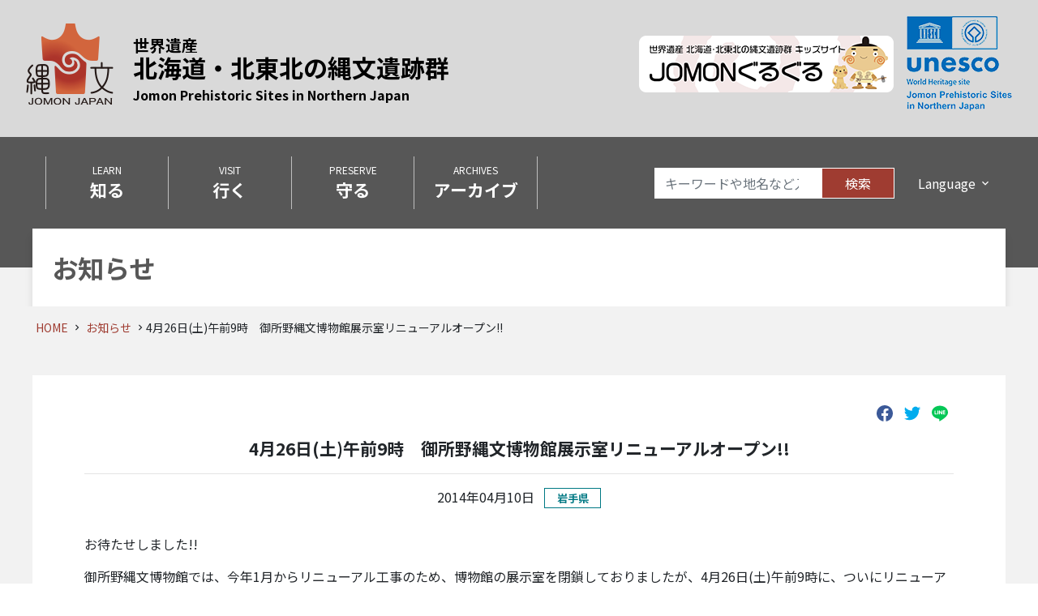

--- FILE ---
content_type: text/html; charset=UTF-8
request_url: https://jomon-japan.jp/news/3050
body_size: 62660
content:
<!doctype html>
<html lang="ja">

<head>
    <meta charset="UTF-8">
    <meta name="viewport" content="width=device-width, initial-scale=1">
    <link rel="manifest" href="https://jomon-japan.jp/ja/wp-content/themes/jomon-japan-ja/favicon/webmanifest.json">
    <link rel="icon" href="https://jomon-japan.jp/ja/wp-content/themes/jomon-japan-ja/favicon/favicon.ico">
    <link rel="icon" href="https://jomon-japan.jp/ja/wp-content/themes/jomon-japan-ja/favicon/logo.svg" type="image/svg+xml">
    <link rel="apple-touch-icon" href="https://jomon-japan.jp/ja/wp-content/themes/jomon-japan-ja/favicon/apple-touch-icon.png">

    <title>4月26日(土)午前9時　御所野縄文博物館展示室リニューアルオープン!! &#8211; 【公式】世界遺産　北海道・北東北の縄文遺跡群</title>
<meta name='robots' content='max-image-preview:large' />
<link rel='dns-prefetch' href='//www.googletagmanager.com' />
<link rel='dns-prefetch' href='//api.jomon-japan.jp' />
<link rel='dns-prefetch' href='//maxcdn.bootstrapcdn.com' />
<link rel='dns-prefetch' href='//fonts.googleapis.com' />
<style id='wp-img-auto-sizes-contain-inline-css'>
img:is([sizes=auto i],[sizes^="auto," i]){contain-intrinsic-size:3000px 1500px}
/*# sourceURL=wp-img-auto-sizes-contain-inline-css */
</style>
<link rel='stylesheet' id='sbr_styles-css' href='https://jomon-japan.jp/ja/wp-content/plugins/reviews-feed/assets/css/sbr-styles.css?ver=1.1.2' media='all' />
<link rel='stylesheet' id='sbi_styles-css' href='https://jomon-japan.jp/ja/wp-content/plugins/instagram-feed/css/sbi-styles.min.css?ver=6.6.1' media='all' />
<style id='wp-block-library-inline-css'>
:root{--wp-block-synced-color:#7a00df;--wp-block-synced-color--rgb:122,0,223;--wp-bound-block-color:var(--wp-block-synced-color);--wp-editor-canvas-background:#ddd;--wp-admin-theme-color:#007cba;--wp-admin-theme-color--rgb:0,124,186;--wp-admin-theme-color-darker-10:#006ba1;--wp-admin-theme-color-darker-10--rgb:0,107,160.5;--wp-admin-theme-color-darker-20:#005a87;--wp-admin-theme-color-darker-20--rgb:0,90,135;--wp-admin-border-width-focus:2px}@media (min-resolution:192dpi){:root{--wp-admin-border-width-focus:1.5px}}.wp-element-button{cursor:pointer}:root .has-very-light-gray-background-color{background-color:#eee}:root .has-very-dark-gray-background-color{background-color:#313131}:root .has-very-light-gray-color{color:#eee}:root .has-very-dark-gray-color{color:#313131}:root .has-vivid-green-cyan-to-vivid-cyan-blue-gradient-background{background:linear-gradient(135deg,#00d084,#0693e3)}:root .has-purple-crush-gradient-background{background:linear-gradient(135deg,#34e2e4,#4721fb 50%,#ab1dfe)}:root .has-hazy-dawn-gradient-background{background:linear-gradient(135deg,#faaca8,#dad0ec)}:root .has-subdued-olive-gradient-background{background:linear-gradient(135deg,#fafae1,#67a671)}:root .has-atomic-cream-gradient-background{background:linear-gradient(135deg,#fdd79a,#004a59)}:root .has-nightshade-gradient-background{background:linear-gradient(135deg,#330968,#31cdcf)}:root .has-midnight-gradient-background{background:linear-gradient(135deg,#020381,#2874fc)}:root{--wp--preset--font-size--normal:16px;--wp--preset--font-size--huge:42px}.has-regular-font-size{font-size:1em}.has-larger-font-size{font-size:2.625em}.has-normal-font-size{font-size:var(--wp--preset--font-size--normal)}.has-huge-font-size{font-size:var(--wp--preset--font-size--huge)}.has-text-align-center{text-align:center}.has-text-align-left{text-align:left}.has-text-align-right{text-align:right}.has-fit-text{white-space:nowrap!important}#end-resizable-editor-section{display:none}.aligncenter{clear:both}.items-justified-left{justify-content:flex-start}.items-justified-center{justify-content:center}.items-justified-right{justify-content:flex-end}.items-justified-space-between{justify-content:space-between}.screen-reader-text{border:0;clip-path:inset(50%);height:1px;margin:-1px;overflow:hidden;padding:0;position:absolute;width:1px;word-wrap:normal!important}.screen-reader-text:focus{background-color:#ddd;clip-path:none;color:#444;display:block;font-size:1em;height:auto;left:5px;line-height:normal;padding:15px 23px 14px;text-decoration:none;top:5px;width:auto;z-index:100000}html :where(.has-border-color){border-style:solid}html :where([style*=border-top-color]){border-top-style:solid}html :where([style*=border-right-color]){border-right-style:solid}html :where([style*=border-bottom-color]){border-bottom-style:solid}html :where([style*=border-left-color]){border-left-style:solid}html :where([style*=border-width]){border-style:solid}html :where([style*=border-top-width]){border-top-style:solid}html :where([style*=border-right-width]){border-right-style:solid}html :where([style*=border-bottom-width]){border-bottom-style:solid}html :where([style*=border-left-width]){border-left-style:solid}html :where(img[class*=wp-image-]){height:auto;max-width:100%}:where(figure){margin:0 0 1em}html :where(.is-position-sticky){--wp-admin--admin-bar--position-offset:var(--wp-admin--admin-bar--height,0px)}@media screen and (max-width:600px){html :where(.is-position-sticky){--wp-admin--admin-bar--position-offset:0px}}

/*# sourceURL=wp-block-library-inline-css */
</style><style id='global-styles-inline-css'>
:root{--wp--preset--aspect-ratio--square: 1;--wp--preset--aspect-ratio--4-3: 4/3;--wp--preset--aspect-ratio--3-4: 3/4;--wp--preset--aspect-ratio--3-2: 3/2;--wp--preset--aspect-ratio--2-3: 2/3;--wp--preset--aspect-ratio--16-9: 16/9;--wp--preset--aspect-ratio--9-16: 9/16;--wp--preset--color--black: #000000;--wp--preset--color--cyan-bluish-gray: #abb8c3;--wp--preset--color--white: #ffffff;--wp--preset--color--pale-pink: #f78da7;--wp--preset--color--vivid-red: #cf2e2e;--wp--preset--color--luminous-vivid-orange: #ff6900;--wp--preset--color--luminous-vivid-amber: #fcb900;--wp--preset--color--light-green-cyan: #7bdcb5;--wp--preset--color--vivid-green-cyan: #00d084;--wp--preset--color--pale-cyan-blue: #8ed1fc;--wp--preset--color--vivid-cyan-blue: #0693e3;--wp--preset--color--vivid-purple: #9b51e0;--wp--preset--gradient--vivid-cyan-blue-to-vivid-purple: linear-gradient(135deg,rgb(6,147,227) 0%,rgb(155,81,224) 100%);--wp--preset--gradient--light-green-cyan-to-vivid-green-cyan: linear-gradient(135deg,rgb(122,220,180) 0%,rgb(0,208,130) 100%);--wp--preset--gradient--luminous-vivid-amber-to-luminous-vivid-orange: linear-gradient(135deg,rgb(252,185,0) 0%,rgb(255,105,0) 100%);--wp--preset--gradient--luminous-vivid-orange-to-vivid-red: linear-gradient(135deg,rgb(255,105,0) 0%,rgb(207,46,46) 100%);--wp--preset--gradient--very-light-gray-to-cyan-bluish-gray: linear-gradient(135deg,rgb(238,238,238) 0%,rgb(169,184,195) 100%);--wp--preset--gradient--cool-to-warm-spectrum: linear-gradient(135deg,rgb(74,234,220) 0%,rgb(151,120,209) 20%,rgb(207,42,186) 40%,rgb(238,44,130) 60%,rgb(251,105,98) 80%,rgb(254,248,76) 100%);--wp--preset--gradient--blush-light-purple: linear-gradient(135deg,rgb(255,206,236) 0%,rgb(152,150,240) 100%);--wp--preset--gradient--blush-bordeaux: linear-gradient(135deg,rgb(254,205,165) 0%,rgb(254,45,45) 50%,rgb(107,0,62) 100%);--wp--preset--gradient--luminous-dusk: linear-gradient(135deg,rgb(255,203,112) 0%,rgb(199,81,192) 50%,rgb(65,88,208) 100%);--wp--preset--gradient--pale-ocean: linear-gradient(135deg,rgb(255,245,203) 0%,rgb(182,227,212) 50%,rgb(51,167,181) 100%);--wp--preset--gradient--electric-grass: linear-gradient(135deg,rgb(202,248,128) 0%,rgb(113,206,126) 100%);--wp--preset--gradient--midnight: linear-gradient(135deg,rgb(2,3,129) 0%,rgb(40,116,252) 100%);--wp--preset--font-size--small: 13px;--wp--preset--font-size--medium: 20px;--wp--preset--font-size--large: 36px;--wp--preset--font-size--x-large: 42px;--wp--preset--spacing--20: 0.44rem;--wp--preset--spacing--30: 0.67rem;--wp--preset--spacing--40: 1rem;--wp--preset--spacing--50: 1.5rem;--wp--preset--spacing--60: 2.25rem;--wp--preset--spacing--70: 3.38rem;--wp--preset--spacing--80: 5.06rem;--wp--preset--shadow--natural: 6px 6px 9px rgba(0, 0, 0, 0.2);--wp--preset--shadow--deep: 12px 12px 50px rgba(0, 0, 0, 0.4);--wp--preset--shadow--sharp: 6px 6px 0px rgba(0, 0, 0, 0.2);--wp--preset--shadow--outlined: 6px 6px 0px -3px rgb(255, 255, 255), 6px 6px rgb(0, 0, 0);--wp--preset--shadow--crisp: 6px 6px 0px rgb(0, 0, 0);}:where(.is-layout-flex){gap: 0.5em;}:where(.is-layout-grid){gap: 0.5em;}body .is-layout-flex{display: flex;}.is-layout-flex{flex-wrap: wrap;align-items: center;}.is-layout-flex > :is(*, div){margin: 0;}body .is-layout-grid{display: grid;}.is-layout-grid > :is(*, div){margin: 0;}:where(.wp-block-columns.is-layout-flex){gap: 2em;}:where(.wp-block-columns.is-layout-grid){gap: 2em;}:where(.wp-block-post-template.is-layout-flex){gap: 1.25em;}:where(.wp-block-post-template.is-layout-grid){gap: 1.25em;}.has-black-color{color: var(--wp--preset--color--black) !important;}.has-cyan-bluish-gray-color{color: var(--wp--preset--color--cyan-bluish-gray) !important;}.has-white-color{color: var(--wp--preset--color--white) !important;}.has-pale-pink-color{color: var(--wp--preset--color--pale-pink) !important;}.has-vivid-red-color{color: var(--wp--preset--color--vivid-red) !important;}.has-luminous-vivid-orange-color{color: var(--wp--preset--color--luminous-vivid-orange) !important;}.has-luminous-vivid-amber-color{color: var(--wp--preset--color--luminous-vivid-amber) !important;}.has-light-green-cyan-color{color: var(--wp--preset--color--light-green-cyan) !important;}.has-vivid-green-cyan-color{color: var(--wp--preset--color--vivid-green-cyan) !important;}.has-pale-cyan-blue-color{color: var(--wp--preset--color--pale-cyan-blue) !important;}.has-vivid-cyan-blue-color{color: var(--wp--preset--color--vivid-cyan-blue) !important;}.has-vivid-purple-color{color: var(--wp--preset--color--vivid-purple) !important;}.has-black-background-color{background-color: var(--wp--preset--color--black) !important;}.has-cyan-bluish-gray-background-color{background-color: var(--wp--preset--color--cyan-bluish-gray) !important;}.has-white-background-color{background-color: var(--wp--preset--color--white) !important;}.has-pale-pink-background-color{background-color: var(--wp--preset--color--pale-pink) !important;}.has-vivid-red-background-color{background-color: var(--wp--preset--color--vivid-red) !important;}.has-luminous-vivid-orange-background-color{background-color: var(--wp--preset--color--luminous-vivid-orange) !important;}.has-luminous-vivid-amber-background-color{background-color: var(--wp--preset--color--luminous-vivid-amber) !important;}.has-light-green-cyan-background-color{background-color: var(--wp--preset--color--light-green-cyan) !important;}.has-vivid-green-cyan-background-color{background-color: var(--wp--preset--color--vivid-green-cyan) !important;}.has-pale-cyan-blue-background-color{background-color: var(--wp--preset--color--pale-cyan-blue) !important;}.has-vivid-cyan-blue-background-color{background-color: var(--wp--preset--color--vivid-cyan-blue) !important;}.has-vivid-purple-background-color{background-color: var(--wp--preset--color--vivid-purple) !important;}.has-black-border-color{border-color: var(--wp--preset--color--black) !important;}.has-cyan-bluish-gray-border-color{border-color: var(--wp--preset--color--cyan-bluish-gray) !important;}.has-white-border-color{border-color: var(--wp--preset--color--white) !important;}.has-pale-pink-border-color{border-color: var(--wp--preset--color--pale-pink) !important;}.has-vivid-red-border-color{border-color: var(--wp--preset--color--vivid-red) !important;}.has-luminous-vivid-orange-border-color{border-color: var(--wp--preset--color--luminous-vivid-orange) !important;}.has-luminous-vivid-amber-border-color{border-color: var(--wp--preset--color--luminous-vivid-amber) !important;}.has-light-green-cyan-border-color{border-color: var(--wp--preset--color--light-green-cyan) !important;}.has-vivid-green-cyan-border-color{border-color: var(--wp--preset--color--vivid-green-cyan) !important;}.has-pale-cyan-blue-border-color{border-color: var(--wp--preset--color--pale-cyan-blue) !important;}.has-vivid-cyan-blue-border-color{border-color: var(--wp--preset--color--vivid-cyan-blue) !important;}.has-vivid-purple-border-color{border-color: var(--wp--preset--color--vivid-purple) !important;}.has-vivid-cyan-blue-to-vivid-purple-gradient-background{background: var(--wp--preset--gradient--vivid-cyan-blue-to-vivid-purple) !important;}.has-light-green-cyan-to-vivid-green-cyan-gradient-background{background: var(--wp--preset--gradient--light-green-cyan-to-vivid-green-cyan) !important;}.has-luminous-vivid-amber-to-luminous-vivid-orange-gradient-background{background: var(--wp--preset--gradient--luminous-vivid-amber-to-luminous-vivid-orange) !important;}.has-luminous-vivid-orange-to-vivid-red-gradient-background{background: var(--wp--preset--gradient--luminous-vivid-orange-to-vivid-red) !important;}.has-very-light-gray-to-cyan-bluish-gray-gradient-background{background: var(--wp--preset--gradient--very-light-gray-to-cyan-bluish-gray) !important;}.has-cool-to-warm-spectrum-gradient-background{background: var(--wp--preset--gradient--cool-to-warm-spectrum) !important;}.has-blush-light-purple-gradient-background{background: var(--wp--preset--gradient--blush-light-purple) !important;}.has-blush-bordeaux-gradient-background{background: var(--wp--preset--gradient--blush-bordeaux) !important;}.has-luminous-dusk-gradient-background{background: var(--wp--preset--gradient--luminous-dusk) !important;}.has-pale-ocean-gradient-background{background: var(--wp--preset--gradient--pale-ocean) !important;}.has-electric-grass-gradient-background{background: var(--wp--preset--gradient--electric-grass) !important;}.has-midnight-gradient-background{background: var(--wp--preset--gradient--midnight) !important;}.has-small-font-size{font-size: var(--wp--preset--font-size--small) !important;}.has-medium-font-size{font-size: var(--wp--preset--font-size--medium) !important;}.has-large-font-size{font-size: var(--wp--preset--font-size--large) !important;}.has-x-large-font-size{font-size: var(--wp--preset--font-size--x-large) !important;}
/*# sourceURL=global-styles-inline-css */
</style>

<style id='classic-theme-styles-inline-css'>
/*! This file is auto-generated */
.wp-block-button__link{color:#fff;background-color:#32373c;border-radius:9999px;box-shadow:none;text-decoration:none;padding:calc(.667em + 2px) calc(1.333em + 2px);font-size:1.125em}.wp-block-file__button{background:#32373c;color:#fff;text-decoration:none}
/*# sourceURL=/wp-includes/css/classic-themes.min.css */
</style>
<link rel='stylesheet' id='ctf_styles-css' href='https://jomon-japan.jp/ja/wp-content/plugins/custom-twitter-feeds/css/ctf-styles.min.css?ver=2.2.2' media='all' />
<link rel='stylesheet' id='jomon-archive-style-css' href='https://api.jomon-japan.jp/jomon-archive/web-view/dist/jomon-archive.css?ver=6.9' media='all' />
<link rel='stylesheet' id='cff-css' href='https://jomon-japan.jp/ja/wp-content/plugins/custom-facebook-feed/assets/css/cff-style.min.css?ver=4.2.6' media='all' />
<link rel='stylesheet' id='sb-font-awesome-css' href='https://maxcdn.bootstrapcdn.com/font-awesome/4.7.0/css/font-awesome.min.css?ver=6.9' media='all' />
<link rel="preload" as="font" type="font/woff2" crossorigin id='preload-material-icons-css' href='https://fonts.googleapis.com/icon?family=Material+Icons&#038;ver=6.9' media='all' />
<link rel='stylesheet' id='ie11-gfonts-material-icons-css' href='https://fonts.googleapis.com/icon?family=Material+Icons&#038;ver=6.9' media='all' />
<link rel="preload" as="font" type="font/woff2" crossorigin id='preload-gfonts-css' href='https://fonts.googleapis.com/css2?family=Noto+Sans+JP%3Awght%40400%3B700&#038;ver=6.9#038;display=swap' media='all' />
<link rel='stylesheet' id='ie11-gfonts-css' href='https://fonts.googleapis.com/css2?family=Noto+Sans+JP%3Awght%40400%3B700&#038;ver=6.9#038;display=swap' media='all' />
<link rel='stylesheet' id='jomon-japan-style-css' href='https://jomon-japan.jp/ja/wp-content/themes/jomon-japan-ja/style.css?ver=6.9' media='all' />
<script src="https://jomon-japan.jp/ja/wp-includes/js/jquery/jquery.min.js?ver=3.7.1" id="jquery-core-js"></script>
<script src="https://jomon-japan.jp/ja/wp-includes/js/jquery/jquery-migrate.min.js?ver=3.4.1" id="jquery-migrate-js"></script>

<!-- Site Kit によって追加された Google タグ（gtag.js）スニペット -->
<!-- Google アナリティクス スニペット (Site Kit が追加) -->
<script src="https://www.googletagmanager.com/gtag/js?id=G-1X01C5QX6Q" id="google_gtagjs-js" async></script>
<script id="google_gtagjs-js-after">
window.dataLayer = window.dataLayer || [];function gtag(){dataLayer.push(arguments);}
gtag("set","linker",{"domains":["jomon-japan.jp"]});
gtag("js", new Date());
gtag("set", "developer_id.dZTNiMT", true);
gtag("config", "G-1X01C5QX6Q");
//# sourceURL=google_gtagjs-js-after
</script>
<meta name="generator" content="Site Kit by Google 1.170.0" />
    
        
    <!-- util-ogp -->
    <meta property="og:title" content="4月26日(土)午前9時　御所野縄文博物館展示室リニューアルオープン!!">
    <meta property="og:description" content="お待たせしました!! 御所野縄文博物館では、今年1月からリニューアル工事のため、博物館の展示室を閉鎖しておりましたが、4月26日(土)午前9時に、ついにリニューアルオープンします!! 今回の展示リニューアルでは、「プロジ [&hellip;]"/>
    <meta property="og:type" content="website"/>
    <meta property="og:url" content="https://jomon-japan.jp"/>
    
        <meta property="og:image" content="https://jomon-japan.jp/ja/wp-content/themes/jomon-japan-ja/image/favicon/icon-512.png"/>

        <!--// util-ogp -->



    
</head>

<body>
    <a class="sr-only" href="#content">本文まで移動</a>
    <header>
        <div class="container-fluid header-area">
            <div class="row items-center">
                <div class="col-12 col-xl-6 title-area-outer">
                    <div class="title-area">
                        <a href="https://jomon-japan.jp/">
                            <img alt="【公式】世界遺産　北海道・北東北の縄文遺跡群" width="108" height="126" src="https://jomon-japan.jp/ja/wp-content/themes/jomon-japan-ja/images/jomon-logo.png">

                            
                                <p>
                                    <span class="heritage">世界遺産</span>
                                    北海道・北東北の縄文遺跡群<br>
                                    <span>Jomon Prehistoric Sites in Northern Japan</span>
                                </p>

                            
                        </a>
                    </div>
                </div>
                <div class="col-12 col-xl-6 title-banner-outer">
                    <div class="title-banner-area">
                        <a href="https://jomon-japan.jp/kids/" target="_blank">
                            <img width="314" height="70" src="https://jomon-japan.jp/ja/wp-content/themes/jomon-japan-ja/images/banner-kids@0.5x.png" srcset="https://jomon-japan.jp/ja/wp-content/themes/jomon-japan-ja/images/banner-kids.png 2x" alt="北海道・北東北の縄文遺跡 キッズサイト JOMONぐるぐる" class="kidsbanner">
                        </a>

                        <img src="https://jomon-japan.jp/ja/wp-content/themes/jomon-japan-ja/images/unesco-wh@0.5x.png" srcset="https://jomon-japan.jp/ja/wp-content/themes/jomon-japan-ja/images/unesco-wh.png 2x" alt="国連教育科学文化機関（UNESCO）" class="unescobanner">
                    </div>
                </div>
            </div>
        </div>
        <!--// .header-area -->


                    <div class="nav-area  ">
                <div class="container">
                    <div class="row">
                        <div class="col-12">
                            <nav class="navbar navbar-expand-xl navbar-dark bg-jomon" aria-label="メインナビゲーション">
                                <button class="navbar-toggler" type="button" data-toggle="collapse" data-target="#navbarSupportedContent" aria-controls="navbarSupportedContent" aria-expanded="false" aria-label="Toggle navigation">
                                    <span class="navbar-toggler-icon"></span>
                                </button>

                                <div class="collapse navbar-collapse" id="navbarSupportedContent">

                                        <!-- nav-global -->
    <ul class="navbar-nav mr-auto">

        
            <li class="nav-item">
                <a class="nav-link" href="/learn/jomon-prehistoric-sites-in-northern-japan">
                    LEARN                    <span>知る</span>
                </a>
            </li>

        
            <li class="nav-item">
                <a class="nav-link" href="/visit/visiting-jomon-sites">
                    VISIT                    <span>行く</span>
                </a>
            </li>

        
            <li class="nav-item">
                <a class="nav-link" href="/protect/protection-scheme">
                    PRESERVE                    <span>守る</span>
                </a>
            </li>

        
            <li class="nav-item">
                <a class="nav-link" href="https://jomon-japan.jp/archives">
                    ARCHIVES                    <span>アーカイブ</span>
                </a>
            </li>

        
    </ul>
    <!--// nav-global -->


                                    <div class="lang-drop">
                                        
<form class="form-inline" id="site-search" method="post" action="/">
    <input class="form-control"
           type="search"
           placeholder="キーワードや地名など入力"
           name="s"
           id="s"
           aria-label="Search">
    <button class="btn" type="submit">検索</button>
</form>

                                        <div class="dropdown">
                                            <button class="btn dropdown-toggle" type="button" id="dropdown-language" data-toggle="dropdown" aria-haspopup="true" aria-expanded="false">
                                                Language
                                            </button>
                                            <div class="dropdown-menu" aria-labelledby="dropdown-language">
                                                <a class="dropdown-item" href="/">日本語</a>
                                                <a class="dropdown-item" href="/en">English</a>
                                                <a class="dropdown-item" href="/zh-cn">中文（简体字）</a>
                                                <a class="dropdown-item" href="/zh-tw">中文（繁體字）</a>
                                                <a class="dropdown-item" href="/kr">한국어</a>
                                            </div>
                                        </div>
                                    </div>
                                </div>

                            </nav>
                        </div>
                    </div>
                </div>
            </div>
            <!--// .nav-area -->

                <!-- nav-local -->
    <div class="local-nav-area">
        <div class="container">
            <div class="row">
                <div class="col-12">
                    <nav class="local-nav" aria-label="ローカルナビゲーション">
                        <span class="category-title">
                            お知らせ                        </span>

                                            </nav>
                </div>
            </div>
        </div>
    </div>

    <!--// nav-local -->




            <div id="fix-nav">
                <div class="nav-area">
                    <div class="container">
                        <div class="row">
                            <div class="col-12">
                                <nav class="navbar navbar-expand-xl navbar-dark bg-jomon" aria-label="固定式メインナビゲーション">
                                    <div class="sp-bar">
                                        <a class="navbar-brand" href="https://jomon-japan.jp"><img src="https://jomon-japan.jp/ja/wp-content/themes/jomon-japan-ja/images/jomon-logo.png" alt=""></a>
                                        <div>
                                            <button class="navbar-toggler" type="button" data-toggle="collapse" data-target="#fixnavContent" aria-controls="fixnavContent" aria-expanded="false" aria-label="Toggle navigation">
                                                <span class="navbar-toggler-icon"></span>
                                            </button>
                                        </div>
                                    </div>
                                    <div class="collapse navbar-collapse" id="fixnavContent">
                                        <a class="navbar-brand" href="https://jomon-japan.jp"><img src="https://jomon-japan.jp/ja/wp-content/themes/jomon-japan-ja/images/jomon-logo.png" alt=""></a>

                                        
    <!-- nav-global-sp -->
    <ul class="navbar-nav mr-auto">

        
            <li class="nav-item">
                <a class="nav-link" href="/learn/jomon-prehistoric-sites-in-northern-japan">
                    LEARN                    <span>知る</span>
                </a>
            </li>

        
            <li class="nav-item">
                <a class="nav-link" href="/visit/visiting-jomon-sites">
                    VISIT                    <span>行く</span>
                </a>
            </li>

        
            <li class="nav-item">
                <a class="nav-link" href="/protect/protection-scheme">
                    PRESERVE                    <span>守る</span>
                </a>
            </li>

        
            <li class="nav-item">
                <a class="nav-link" href="https://jomon-japan.jp/archives">
                    ARCHIVES                    <span>アーカイブ</span>
                </a>
            </li>

        
    </ul>

    <!-- nav-global-sp -->
                                        <div class="lang-drop">
                                            
<form class="form-inline" id="site-search" method="post" action="/">
    <input class="form-control"
           type="search"
           placeholder="キーワードや地名など入力"
           name="s"
           id="s"
           aria-label="Search">
    <button class="btn" type="submit">検索</button>
</form>


                                            <div class="dropdown">
                                                <button class="btn dropdown-toggle" type="button" id="fixnav-drop" data-toggle="dropdown" aria-haspopup="true" aria-expanded="false">
                                                    LANGUAGE
                                                </button>
                                                <div class="dropdown-menu" aria-labelledby="fixnav-drop">
                                                    <a class="dropdown-item" href="/">日本語</a>
                                                    <a class="dropdown-item" href="/en">English</a>
                                                    <a class="dropdown-item" href="/zh-cn">中文（简体字）</a>
                                                    <a class="dropdown-item" href="/zh-tw">中文（繁體字）</a>
                                                    <a class="dropdown-item" href="/kr">한국어</a>
                                                </div>
                                            </div>
                                        </div>
                                    </div>
                                </nav>
                            </div>
                        </div>
                    </div>
                </div>

                <div class="fix-local-nav-area">
                    <div class="container">
                        <div class="row">
                            <div class="col-12">

                                
    <!-- nav-local-sp -->
    <nav class="local-nav navbar navbar-light navbar-expand-xl" aria-label="ローカルナビゲーション">
        <div class="sp-bar">
            <span class="category-title">
                お知らせ            </span>
                    </div>
            </nav>
    <!--// nav-local-sp -->


                            </div>
                        </div>
                    </div>
                </div>
                <!-- //.fix-local-nav-area-->
            </div>
            <!--//#fix-nav -->
            </header>

    <!--// header -->    <main class="inner" id="content">
        <div class="main">
            <div class="container">
                <div class="row">
                    <div class="col-12">
                        <!-- breadcrumb -->

    <ol class="breadcrumb">
        
                            <li>
                    <a href="https://jomon-japan.jp/">
                        HOME                    </a>
                </li>
            
        
                            <li>
                    <a href="https://jomon-japan.jp/news">
                        お知らせ                    </a>
                </li>
            
        
                            <li>
                    4月26日(土)午前9時　御所野縄文博物館展示室リニューアルオープン!!                </li>
            
            </ol>


<!-- breadcrumb -->

                        <div class="content">
                            


<!-- content -->
<article class="single-content">
    
<!-- util-sns -->
<div class="sns-share">
    <a
            class="sns_share_facebook"
            href="http://www.facebook.com/share.php?u=https://jomon-japan.jp/news/3050"
            rel="nofollow noopener"
            target="_blank"
    >
        <svg aria-labelledby="title" height="24" viewBox="0 0 24 24" width="24" xmlns="http://www.w3.org/2000/svg">
            <title>Facebookで記事を共有</title>
            <path fill="none" d="M0 0h24v24H0z"/>
            <path d="M12 2C6.477 2 2 6.477 2 12c0 4.991 3.657 9.128 8.438 9.879V14.89h-2.54V12h2.54V9.797c0-2.506 1.492-3.89 3.777-3.89 1.094 0 2.238.195 2.238.195v2.46h-1.26c-1.243 0-1.63.771-1.63 1.562V12h2.773l-.443 2.89h-2.33v6.989C18.343 21.129 22 16.99 22 12c0-5.523-4.477-10-10-10z"/>
        </svg>
    </a>
    <a
            class="sns_share_twitter"
            href="https://twitter.com/share?url=https://jomon-japan.jp/news/3050&text=4月26日(土)午前9時　御所野縄文博物館展示室リニューアルオープン!!"
            rel="nofollow noopener"
            target="_blank"
    >
        <svg aria-labelledby="title" height="24" viewBox="0 0 24 24" width="24" xmlns="http://www.w3.org/2000/svg">
            <title>Twitterで記事を共有</title>
            <path fill="none" d="M0 0h24v24H0z"/>
            <path d="M22.162 5.656a8.384 8.384 0 0 1-2.402.658A4.196 4.196 0 0 0 21.6 4c-.82.488-1.719.83-2.656 1.015a4.182 4.182 0 0 0-7.126 3.814 11.874 11.874 0 0 1-8.62-4.37 4.168 4.168 0 0 0-.566 2.103c0 1.45.738 2.731 1.86 3.481a4.168 4.168 0 0 1-1.894-.523v.052a4.185 4.185 0 0 0 3.355 4.101 4.21 4.21 0 0 1-1.89.072A4.185 4.185 0 0 0 7.97 16.65a8.394 8.394 0 0 1-6.191 1.732 11.83 11.83 0 0 0 6.41 1.88c7.693 0 11.9-6.373 11.9-11.9 0-.18-.005-.362-.013-.54a8.496 8.496 0 0 0 2.087-2.165z"/>
        </svg>
    </a>

    <a
            class="sns_sns_line"
            href="https://social-plugins.line.me/lineit/share?url=https://jomon-japan.jp/news/3050"
            rel="nofollow noopener"
            target="_blank"
    >
        <svg aria-labelledby="title" height="24" viewBox="0 0 24 24" width="24" xmlns="http://www.w3.org/2000/svg">
            <title>Lineで記事を共有</title>
            <path fill="none" d="M0 0h24v24H0z"/>
            <path d="M18.663 10.84a.526.526 0 0 1-.526.525h-1.462v.938h1.462a.525.525 0 1 1 0 1.049H16.15a.526.526 0 0 1-.522-.524V8.852c0-.287.235-.525.525-.525h1.988a.525.525 0 0 1-.003 1.05h-1.462v.938h1.462c.291 0 .526.237.526.525zm-4.098 2.485a.538.538 0 0 1-.166.025.515.515 0 0 1-.425-.208l-2.036-2.764v2.45a.525.525 0 0 1-1.047 0V8.852a.522.522 0 0 1 .52-.523c.162 0 .312.086.412.211l2.052 2.775V8.852c0-.287.235-.525.525-.525.287 0 .525.238.525.525v3.976a.524.524 0 0 1-.36.497zm-4.95.027a.526.526 0 0 1-.523-.524V8.852c0-.287.236-.525.525-.525.289 0 .524.238.524.525v3.976a.527.527 0 0 1-.526.524zm-1.53 0H6.098a.528.528 0 0 1-.525-.524V8.852a.527.527 0 0 1 1.05 0v3.45h1.464a.525.525 0 0 1 0 1.05zM12 2.572c-5.513 0-10 3.643-10 8.118 0 4.01 3.558 7.369 8.363 8.007.325.068.769.215.881.492.1.25.066.638.032.9l-.137.85c-.037.25-.2.988.874.537 1.076-.449 5.764-3.398 7.864-5.812C21.313 14.089 22 12.477 22 10.69c0-4.475-4.488-8.118-10-8.118z"/>
        </svg>
    </a>
</div>
<!-- util-sns -->
    <div class="single-title">

        <h1>4月26日(土)午前9時　御所野縄文博物館展示室リニューアルオープン!!</h1>
        <time datetime="2014-04-10">
            2014年04月10日        </time>
                    <span class="r-icon iwate">
            岩手県            </span>
        
    </div><!--//.single-title -->

    <div class="single-body">

        <p>お待たせしました!!</p>
<p>御所野縄文博物館では、今年1月からリニューアル工事のため、博物館の展示室を閉鎖しておりましたが、4月26日(土)午前9時に、ついにリニューアルオープンします!!</p>
<p>今回の展示リニューアルでは、「<strong>プロジェクションマッピング</strong>」という映像技術を導入いたしました。最新の映像で縄文文化を体感することができます。</p>
<p>また、リニューアルオープン記念展「北海道・北東北の縄文遺跡群―世界遺産登録を目指して―」も開催（予定）します。</p>
<p>どうぞお楽しみに!!</p>
<p>&nbsp;</p>
<p><img fetchpriority="high" decoding="async" class="alignleft size-medium wp-image-3052" alt="御所野縄文博物館チラシ" src="https://jomon-japan.jp/ja/wp-content/uploads/2014/03/78f26381084a556e1e264c6742c3b8eb-226x320.jpg" width="226" height="320" /><br />
　<a href="https://jomon-japan.jp/ja/wp-content/uploads/2014/03/78f26381084a556e1e264c6742c3b8eb.pdf" target="_blank" rel="noopener">御所野縄文博物館チラシ</a>　（PDF:926KB）</p>
<div style="clear: both;"> </div>
<div style="clear: both;"> （お問い合わせ先）<br />
<a href="http://goshono-iseki.com/" target="_blank" rel="noopener">御所野縄文博物館</a>　TEL:0195-32-2652<br />
　</div>

    </div><!--//.single-body -->

</article>

<div class="event-pagenation">
    <ol>
        <li class="prev">
            <a class="prev" href="https://jomon-japan.jp/news/3062" rel="prev"><span class="material-icons">keyboard_arrow_left</span>前へ</a>        </li>
        <li>
            <a href="https://jomon-japan.jp/news" class="back-btn">
                BACK TO LIST
            </a>
        </li>
        <li class="next">
            <a class="next" href="https://jomon-japan.jp/news/3087" rel="next">次へ<span class="material-icons">keyboard_arrow_right</span></a>        </li>

    </ol>
</div>
<!-- content -->                        </div>
                    </div>
                </div>
            </div>
        </div>
            </main>


<!-- footer -->
<div id="scroll-top">
    <a href="#">
<span class="material-icons">
arrow_upward
</span>
        <span class="to-top">TOP</span>
    </a>
</div>
<footer>
    <div class="footer-menu">
        <div class="container">
            <div class="row">
                <div class="col-12 col-lg-6">
                    <ul class="lvl1 add-link-mark">
                                                <li class="mb-5">
                            <a href="https://jomon-japan.jp/news">
                                <span>お知らせ</span>
                            </a>
                        </li>
                    </ul>
                </div>
                <div class="col-12 col-lg-6">
                    <ul class="lvl1 add-link-mark">
                        <li class="mb-5">
                                                        <a href="https://jomon-japan.jp/event">
                                <span>イベント</span>
                            </a>
                        </li>
                    </ul>
                </div>
            </div>

            <div class="row">
                                    <div class="col-12 col-lg-6">
                        <ul class="lvl1 mb-5">

                            <li>
                                <span>知る</span>
                                                                    <ul class="lvl2">
                                        
                                            <li>
                                                <a href="https://jomon-japan.jp/learn/jomon-prehistoric-sites-in-northern-japan">
                                                    縄文遺跡群を知る                                                </a>
                                                                                            </li>

                                        
                                            <li>
                                                <a href="https://jomon-japan.jp/learn/jomon-sites">
                                                    構成資産一覧                                                </a>
                                                
                                                        <ul class="lvl3 double core">
                                                            
                                                                <li>
                                                                    <a href="https://jomon-japan.jp/learn/jomon-sites/odai-yamamoto">
                                                                        大平山元遺跡                                                                    </a>
                                                                </li>

                                                            
                                                                <li>
                                                                    <a href="https://jomon-japan.jp/learn/jomon-sites/kakinoshima">
                                                                        垣ノ島遺跡                                                                    </a>
                                                                </li>

                                                            
                                                                <li>
                                                                    <a href="https://jomon-japan.jp/learn/jomon-sites/kitakogane">
                                                                        北黄金貝塚                                                                    </a>
                                                                </li>

                                                            
                                                                <li>
                                                                    <a href="https://jomon-japan.jp/learn/jomon-sites/tagoyano">
                                                                        田小屋野貝塚                                                                    </a>
                                                                </li>

                                                            
                                                                <li>
                                                                    <a href="https://jomon-japan.jp/learn/jomon-sites/futatsumori">
                                                                        二ツ森貝塚                                                                    </a>
                                                                </li>

                                                            
                                                                <li>
                                                                    <a href="https://jomon-japan.jp/learn/jomon-sites/sannai-maruyama">
                                                                        三内丸山遺跡                                                                    </a>
                                                                </li>

                                                            
                                                                <li>
                                                                    <a href="https://jomon-japan.jp/learn/jomon-sites/ofune">
                                                                        大船遺跡                                                                    </a>
                                                                </li>

                                                            
                                                                <li>
                                                                    <a href="https://jomon-japan.jp/learn/jomon-sites/goshono">
                                                                        御所野遺跡                                                                    </a>
                                                                </li>

                                                            
                                                                <li>
                                                                    <a href="https://jomon-japan.jp/learn/jomon-sites/irie">
                                                                        入江貝塚                                                                    </a>
                                                                </li>

                                                            
                                                                <li>
                                                                    <a href="https://jomon-japan.jp/learn/jomon-sites/komakino">
                                                                        小牧野遺跡                                                                    </a>
                                                                </li>

                                                            
                                                                <li>
                                                                    <a href="https://jomon-japan.jp/learn/jomon-sites/isedotai">
                                                                        伊勢堂岱遺跡                                                                    </a>
                                                                </li>

                                                            
                                                                <li>
                                                                    <a href="https://jomon-japan.jp/learn/jomon-sites/oyu">
                                                                        大湯環状列石                                                                    </a>
                                                                </li>

                                                            
                                                                <li>
                                                                    <a href="https://jomon-japan.jp/learn/jomon-sites/kiusu">
                                                                        キウス周堤墓群                                                                    </a>
                                                                </li>

                                                            
                                                                <li>
                                                                    <a href="https://jomon-japan.jp/learn/jomon-sites/omori-katsuyama">
                                                                        大森勝山遺跡                                                                    </a>
                                                                </li>

                                                            
                                                                <li>
                                                                    <a href="https://jomon-japan.jp/learn/jomon-sites/takasago">
                                                                        高砂貝塚                                                                    </a>
                                                                </li>

                                                            
                                                                <li>
                                                                    <a href="https://jomon-japan.jp/learn/jomon-sites/kamegaoka">
                                                                        亀ヶ岡石器時代遺跡                                                                    </a>
                                                                </li>

                                                            
                                                                <li>
                                                                    <a href="https://jomon-japan.jp/learn/jomon-sites/korekawa">
                                                                        是川石器時代遺跡                                                                    </a>
                                                                </li>

                                                                                                                    </ul>

                                                    
                                                        <ul class="lvl3 double associated">
                                                            
                                                                <li>
                                                                    <a href="https://jomon-japan.jp/learn/jomon-sites/choshichiyachi">
                                                                        長七谷地貝塚（関連資産）
                                                                    </a>
                                                                </li>

                                                            
                                                                <li>
                                                                    <a href="https://jomon-japan.jp/learn/jomon-sites/washinoki">
                                                                        鷲ノ木遺跡（関連資産）
                                                                    </a>
                                                                </li>

                                                                                                                    </ul>

                                                                                                                                                </li>

                                        
                                            <li>
                                                <a href="https://jomon-japan.jp/learn/world-heritage">
                                                    世界遺産について                                                </a>
                                                                                            </li>

                                        
                                            <li>
                                                <a href="https://jomon-japan.jp/learn/jomon-culture">
                                                    縄文時代について                                                </a>
                                                                                            </li>

                                        
                                            <li>
                                                <a href="https://jomon-japan.jp/learn/glossary">
                                                    用語集                                                </a>
                                                                                            </li>

                                                                            </ul>
                                                            </li>
                        </ul>
                    </div>

                
                <div class="col-12 col-lg-3">
                                            <ul class="lvl1 mb-5">
                                                            <span>行く</span>
                                                                    <ul class="lvl2">
                                                                                                                                    <li>
                                                    <a href="https://jomon-japan.jp/visit/visiting-jomon-sites">
                                                        縄文遺跡群へ行く                                                    </a>
                                                </li>
                                            
                                                                                    
                                                                            </ul>
                                                                </li>
                                                    </ul>
                    
                        <ul class="lvl1 mb-5">
                                                            <li>
                                    <span>守る</span>
                                                                            <ul class="lvl2">
                                            
                                                <li>
                                                    <a href="https://jomon-japan.jp/protect/protection-scheme">
                                                        遺跡の保全・活用に向けた取組                                                    </a>
                                                </li>

                                            
                                                <li>
                                                    <a href="https://jomon-japan.jp/protect/world-heritage">
                                                        世界遺産登録までの歩み                                                    </a>
                                                </li>

                                                                                    </ul>
                                                                    </li>
                                                    </ul>
                                    </div>
                <div class="col-12 col-lg-3">
                                            <ul class="lvl1 mb-5">
                                                            <li>
                                    <span>アーカイブ</span>
                                                                            <ul class="lvl2">
                                            
                                                <li>
                                                    <a href="/archives#/asset-type/image">
                                                        画像                                                    </a>
                                                </li>

                                            
                                                <li>
                                                    <a href="/archives#/asset-type/movie">
                                                        動画                                                    </a>
                                                </li>

                                            
                                                <li>
                                                    <a href="/archives#/asset-type/pamphlets">
                                                        パンフレット                                                    </a>
                                                </li>

                                            
                                                <li>
                                                    <a href="/archives#/asset-type/literature">
                                                        文献                                                    </a>
                                                </li>

                                            
                                                <li>
                                                    <a href="https://jomon-japan.jp/archives/beginners-guide">
                                                        初めての方へ                                                    </a>
                                                </li>

                                            
                                                <li>
                                                    <a href="https://jomon-japan.jp/archives/terms-of-service">
                                                        利用規約                                                    </a>
                                                </li>

                                            
                                                <li>
                                                    <a href="https://jomon-japan.jp/archives/media">
                                                        報道機関等の方へ                                                    </a>
                                                </li>

                                            
                                                <li>
                                                    <a href="https://jomon-japan.jp/archives/faq">
                                                        よくある質問                                                    </a>
                                                </li>

                                            
                                                <li>
                                                    <a href="https://jomon-japan.jp/archives/privacypolicy">
                                                        プライバシーポリシー                                                    </a>
                                                </li>

                                                                                    </ul>
                                                                    </li>
                                                    </ul>
                                    </div>

                <div class="col-12">
                    <ul class="utility">
                                                    <li>
                                <a href="https://jomon-japan.jp/about-logo">ロゴマーク</a>
                            </li>
                                                    <li>
                                <a href="https://jomon-japan.jp/links">リンク</a>
                            </li>
                                                    <li>
                                <a href="https://jomon-japan.jp/site-policy">サイトポリシー</a>
                            </li>
                                                    <li>
                                <a href="https://jomon-japan.jp/sns-policy">ソーシャルメディア運用ポリシー</a>
                            </li>
                                            </ul>
                </div>
            </div>
        </div>
    </div>
    <div class="footer-bottom">
        <div class="container">
            <div class="row">
                <div class="col-12 col-md-3">
                    <div class="footer-logo">
                        <img src="https://jomon-japan.jp/ja/wp-content/themes/jomon-japan-ja/images/jomon-logo.png" alt="" width="108"
                             height="102">
                        <p>北海道・北東北の縄文遺跡群</p>
                    </div>
                </div>
                <div class="col-12 col-md-8">
                    <p>＜お問合せ先＞</p>
                    <p class="contact">
                        縄文遺跡群世界遺産事務局（三内丸山遺跡センター　世界文化遺産課内）<br>
                        <small>代表メール：　jomon*pref.aomori.lg.jp</small>
                    </p>
                    <div class="row">
                        <dl class="col-12 col-lg-6">
                            <dt>青森県</dt>
                            <dd>
                                三内丸山遺跡センター<br />
世界文化遺産課<br />
〒038-0031　青森市三内字丸山305<br />
<span>Tel: 017-782-9463 / Fax:017-781-6103<br />
E-mail: sekaiisan*pref.aomori.lg.jp<br />
Link: <a href="https://www.pref.aomori.lg.jp/soshiki/kyoiku/e-sjcc/aomori_jomon.html" target="_blank">青森県 - 青森県の縄文遺跡群</a></span>                            </dd>
                        </dl>
                        <dl class="col-12 col-lg-6">
                            <dt>岩手県</dt>
                            <dd>
                                岩手県文化スポーツ部<br />
文化振興課<br />
〒020-8570　岩手県盛岡市内丸10-1<br />
<span>Tel: 019-629-6488 ／ Fax: 019-629-6484<br />
E-mail: AK0002*pref.iwate.jp<br />
Link: <a href="https://www.pref.iwate.jp/kyouikubunka/1059148/index.html" target="_blank">岩手県 - 岩手の世界遺産</a></span>                            </dd>
                        </dl>
                        <dl class="col-12 col-lg-6">
                            <dt>北海道</dt>
                            <dd>
                                北海道環境生活部文化局文化振興課<br />
縄文世界遺産推進室<br />
〒060-8544　北海道札幌市中央区北3条西6丁目<br />
<span>Tel: 011-204-5168 ／ Fax: 011-232-8695<br />
E-mail: kansei.bunka*pref.hokkaido.lg.jp<br />
Link: <a href="http://www.pref.hokkaido.lg.jp/ks/bns/jomon/index.htm" target="_blank">北海道 - 縄文世界遺産推進室</a></span>                            </dd>
                        </dl>
                        <dl class="col-12 col-lg-6">
                            <dt>秋田県</dt>
                            <dd>
                                秋田県教育庁生涯学習課<br />
文化財保護室<br />
〒010-8580　秋田県秋田市山王3丁目1-1<br />
<span>Tel: 018-860-5193 ／ Fax: 018-860-5816<br />
E-mail: bunkazai*pref.akita.lg.jp<br />
Link: <a href="https://www.pref.akita.lg.jp/pages/genre/bunka" target="_blank">秋田県 - 教育庁生涯学習課文化財保護室</a></span>                            </dd>
                        </dl>
                    </div>
                    <p class="small">※メールを送る際は、*を半角@へ変えてください</p>
                </div>
                <div class="col-12">
                    <p class="copy">Copyright © 北海道・北東北の縄文遺跡群 All Rights Reserved.</p>
                </div>
            </div>
        </div>
    </div>
</footer>
<script type="speculationrules">
{"prefetch":[{"source":"document","where":{"and":[{"href_matches":"/*"},{"not":{"href_matches":["/ja/wp-*.php","/ja/wp-admin/*","/ja/wp-content/uploads/*","/ja/wp-content/*","/ja/wp-content/plugins/*","/ja/wp-content/themes/jomon-japan-ja/*","/*\\?(.+)"]}},{"not":{"selector_matches":"a[rel~=\"nofollow\"]"}},{"not":{"selector_matches":".no-prefetch, .no-prefetch a"}}]},"eagerness":"conservative"}]}
</script>
<!-- Custom Facebook Feed JS -->
<script type="text/javascript">var cffajaxurl = "https://jomon-japan.jp/ja/wp-admin/admin-ajax.php";
var cfflinkhashtags = "true";
</script>
<!-- YouTube Feeds JS -->
<script type="text/javascript">

</script>
<!-- Instagram Feed JS -->
<script type="text/javascript">
var sbiajaxurl = "https://jomon-japan.jp/ja/wp-admin/admin-ajax.php";
</script>
        <script type="text/javascript">
            /* <![CDATA[ */
           document.querySelectorAll("ul.nav-menu").forEach(
               ulist => { 
                    if (ulist.querySelectorAll("li").length == 0) {
                        ulist.style.display = "none";

                                            } 
                }
           );
            /* ]]> */
        </script>
        <script src="https://jomon-japan.jp/ja/wp-content/plugins/custom-facebook-feed/assets/js/cff-scripts.min.js?ver=4.2.6" id="cffscripts-js"></script>
<script src="https://jomon-japan.jp/ja/wp-content/themes/jomon-japan-ja/js/app.bundle.js" id="jomon-japan-script-js"></script>
</body>
</html>
